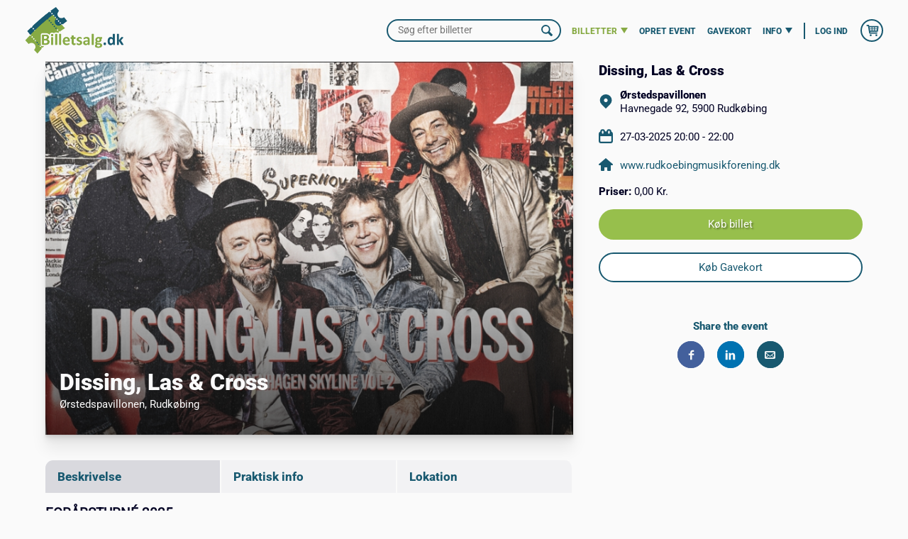

--- FILE ---
content_type: text/html; charset=utf-8
request_url: https://www.billetsalg.dk/Event/Dissing%2C%20Las%20%26%20Cross/6583
body_size: 12097
content:

<!DOCTYPE html>
<html xmlns="http://www.w3.org/1999/xhtml">
<head><meta charset="utf-8" /><meta name="viewport" content="width=device-width, initial-scale=1" /><meta name="robots" content="follow, index, max-snippet:-1, max-video-preview:-1, max-image-preview:large" /><meta id="metaDescription" name="Description" /><meta id="MetaKeywords" name="Keywords" /><meta property="fb:app_id" content="619111661518985" /><meta name="facebook-domain-verification" content="ari2grymrt241lxfu8xh6v1t15r7db" /><meta name="theme-color" content="#fafafa" /><link rel="shortcut icon" href="/dist/img/favicon.ico" type="image/x-icon" /><link rel="stylesheet" href="/dist/flickity.min.css" /><link rel="stylesheet" href="/include/banner.css" /><link rel="stylesheet" href="/dist/styles.css?rnd=33" /><title>
	Billetsalg.dk ApS
</title>
    <script src="/include/banner.js"></script>

    <script src="https://cdnjs.cloudflare.com/ajax/libs/jquery/3.6.0/jquery.min.js" integrity="sha512-894YE6QWD5I59HgZOGReFYm4dnWc1Qt5NtvYSaNcOP+u1T9qYdvdihz0PPSiiqn/+/3e7Jo4EaG7TubfWGUrMQ==" crossorigin="anonymous" referrerpolicy="no-referrer"></script>
    <script src="/dist/js/global.js"></script>
    <script src="/dist/js/hoverIntent.js"></script>
    <script src="/dist/js/superfish.js"></script>
    <script>
        (function ($) {
            $(document).ready(function () {
                var example = $('#menu-main').superfish({
                });
            });

        })(jQuery);
    </script>

    <script type="text/javascript" src="/path/to/jquery.nailthumb.1.1.js"></script>
    <script src="/path/to/jquery.nailthumb.1.1.min.js" type="text/javascript"></script>    
    <link href="/css/tooltip.css?rnd=31" rel="stylesheet" type="text/css" />
    <script src="/MasterScript/jquery-1.9.1.js" type="text/javascript"></script>
    <script src="/MasterScript/ui.1.10.3.jquery-ui.js" type="text/javascript"></script>
    <link href="/alert/css/alert.css?rnd=2" rel="stylesheet" /><link href="/alert/themes/default/theme.css?rnd=9" rel="stylesheet" />
    <script src="/alert/js/alert.js?rnd=4"></script>
    <link id="stylecrop" rel="stylesheet" type="text/css" />
 
    
    <meta property="og:image" content="/EventImages/51e36eff-7788-416f-b374-1dc87a1bd20a.jpg"><meta property="og:url" content="/Event/Dissing%2C%20Las%20%26%20Cross/6583"><meta property="og:title" content="Dissing, Las & Cross"><meta property="og:description" content="FORÅRSTURNÉ 2025I 2022 udgav Dissing, Las & Cross albummet “Copenhagen Skyline”, hvilket markerede begyndelsen på et frugtbart samarbejde mellem de fire kunstnere. Efter en overvældende succesfuld tur">

    <style>
        .event__image {
            width: 100%;
        }

        #MainContent_ltextevent ul {
            display: block;
        }

            #MainContent_ltextevent ul li {
                background: none;
                color: #000023;
                font-size: calc(1.38rem + (1.125vw/10));
                font-family: Roboto-Regular,Helvetica,Arial,sans-serif;
            }

        @media only screen and (max-width: 767px) {
            #MainContent_buylink {
                font-size: 20px;
                font-weight: bolder;
                padding-top: 14px;
                padding-bottom: 14px;
            }

            #MainContent_buygiftlink {
                font-size: 20px;
                font-weight: bolder;
                padding-top: 12px;
                padding-bottom: 12px;
            }
        }
    </style>



    <script type="text/javascript">
        $(document).ready(function ()
        {
            $(".search__button").click(function ()
            {               
                window.location.href = "/Billetter?efter=" + $(".search__input").val();
                                            
            });
            $('.search__input').keypress(function (e) {
                if (e.keyCode == 13)
                    $('.search__button').click();
            });
        });
    </script>
    <style>
        #countdown360_countdown
        {
            width:40px;
            margin-top:12px;
        }
    </style>
</head>

<body id="BodyTag" class="site event">
    <div id="cookies-banner" style="display: none;">
        <span>Arrangøren af dette event bruger tredjeparts cookies. Cookiedata kan anvendes til målrettet markedsføring på egne og andres platforme.</span>
        <button id="cookies-reject">Kun nødvendige</button>
        <button id="cookies-accept">Tillad alle</button>
    </div>

    <!-- SVG Icons -->
    <svg display="none" version="1.1" xmlns="http://www.w3.org/2000/svg" xmlns:xlink="http://www.w3.org/1999/xlink">
        <defs>
            <symbol id="icon-arrow-down" viewBox="0 0 20 16">
                <title>Arrow down</title>
                <path d="M10,18,0,2H20Z" transform="translate(0 -2)" />
            </symbol>
            <symbol id="icon-search" viewBox="0 0 20 20">
                <title>Search</title>
                <path id="search-2" data-name="search" d="M19.55,16.92l-4.78-4.78a7.76,7.76,0,0,0,1.14-4.06A8.25,8.25,0,0,0,7.83,0,7.84,7.84,0,0,0,0,7.83,8.24,8.24,0,0,0,8.07,15.9,7.82,7.82,0,0,0,12,14.84l4.8,4.81a1.21,1.21,0,0,0,1.71,0h0l1.19-1.2C20.19,18,20,17.39,19.55,16.92ZM2.41,7.83A5.43,5.43,0,0,1,7.83,2.4a5.85,5.85,0,0,1,5.66,5.66,5.42,5.42,0,0,1-5.41,5.43h0A5.84,5.84,0,0,1,2.41,7.83Z" transform="translate(0 0)" />
            </symbol>
            <symbol id="icon-shopping-cart" viewBox="0 0 20 18.7">
                <title>Shopping cart</title>
                <path d="M19.75,3.09A1,1,0,0,0,19,2.73H4.6L4.4,1.52a1,1,0,0,0-1-.87H1A1,1,0,0,0,1,2.73H2.49l1.94,11.6a.93.93,0,0,0,0,.13l.06.15a1.22,1.22,0,0,0,.12.19l.11.11a.9.9,0,0,0,.2.14l.11.07a1,1,0,0,0,.38.07H16.88a1,1,0,1,0,0-2.07H6.33l-.17-1H17.92a1,1,0,0,0,1-.89l1-7.28A1.06,1.06,0,0,0,19.75,3.09Zm-2,1.72-.29,2.07h-3.7V4.81Zm-5,0V6.88H9.61V4.81Zm0,3.11V10H9.61V7.92ZM8.57,4.81V6.88H5.45l-.15,0L5,4.81ZM5.47,7.92h3.1V10H5.82ZM13.77,10V7.92h3.55L17,10Zm-5.2,7.79A1.56,1.56,0,1,1,7,16.23,1.56,1.56,0,0,1,8.57,17.79Zm9.35,0a1.56,1.56,0,1,1-1.56-1.56A1.56,1.56,0,0,1,17.92,17.79Z" transform="translate(0 -0.65)" />
            </symbol>
            <symbol id="icon-link-arrow-right" viewBox="0 0 38.65 20">
                <title>Link arrow right</title>
                <path d="M979.13,538.54l-8.49-8.5a1.5,1.5,0,0,0-2.13,2.12l5.83,5.83H942.43a1.5,1.5,0,0,0,0,3h32.13l-6,6a1.51,1.51,0,0,0,2.13,2.13l8.49-8.5A1.49,1.49,0,0,0,979.13,538.54Z" transform="translate(-940.93 -529.6)" />
            </symbol>
            <symbol id="icon-facebook" viewBox="0 0 1024 1024">
                <title>facebook</title>
                <path class="path1" d="M768 211.405h-146.227c-17.306 0-36.608 22.733-36.608 53.197v105.574h182.835v150.528h-182.835v452.096h-172.646v-452.045h-156.518v-150.579h156.518v-88.576c0-127.027 88.166-230.4 209.203-230.4h146.278v160.205z" />
            </symbol>
            <symbol id="icon-linkedin" viewBox="0 0 1024 1024">
                <title>linkedin</title>
                <path class="path1" d="M259.891 156.16c0 54.426-40.192 98.509-106.291 98.509-62.208 0-102.4-44.083-102.4-98.509 0-55.706 41.523-98.509 105.011-98.509s102.4 42.803 103.68 98.509zM56.422 966.349v-633.856h197.018v633.856h-197.018zM371.354 534.682c0-79.053-2.611-145.152-5.222-202.189h171.11l9.114 88.166h3.891c25.907-41.523 89.446-102.4 195.738-102.4 129.587 0 226.816 86.835 226.816 273.51v374.63h-197.018v-351.283c0-81.664-28.57-137.421-99.84-137.421-54.426 0-86.784 37.581-101.069 73.882-5.222 12.954-6.502 31.078-6.502 49.254v365.568h-197.018v-431.718z" />
            </symbol>
            <symbol id="icon-facebook-messenger" viewBox="0 0 20 10.73">
                <title>facebook messenger</title>
                <path id="Path_49" data-name="Path 49" class="cls-1" d="M.12,14.17,5,6.51a2.48,2.48,0,0,1,3.41-.77l.16.11,3.85,2.88a1,1,0,0,0,1.19,0L18.75,4.8a.78.78,0,0,1,1.13,1l-4.83,7.66a2.47,2.47,0,0,1-3.41.77.91.91,0,0,1-.16-.11L7.63,11.27a1,1,0,0,0-1.18,0l-5.2,3.94a.77.77,0,0,1-1.09-.16A.77.77,0,0,1,.12,14.17Z" transform="translate(0 -4.64)" />
            </symbol>
            <symbol id="icon-mail" viewBox="0 0 20 14.44">
                <title>mail</title>
                <path d="M17.78,2.78H2.22A2.21,2.21,0,0,0,0,5V15a2.21,2.21,0,0,0,2.22,2.22H17.78A2.21,2.21,0,0,0,20,15V5A2.21,2.21,0,0,0,17.78,2.78ZM7,10.91,8.8,12.46a1.85,1.85,0,0,0,2.4,0L13,10.91l0,0L17,15H3L7.06,11l0,0Zm-4.8,3.3V6.71l4,3.5Zm11.56-4,4-3.5v7.5l-4-4Zm4-5.21v.23l-7.31,6.4a.75.75,0,0,1-.94,0L2.22,5.23V5Z" transform="translate(0 -2.78)"></path>
            </symbol>
            <symbol id="icon-minus" viewBox="0 0 20 5">
                <title>minus</title>
                <path d="M17.5,7.5H2.5a2.5,2.5,0,0,0,0,5h15a2.5,2.5,0,0,0,0-5Z" transform="translate(0 -7.5)" />
            </symbol>
            <symbol id="icon-plus" viewBox="0 0 20 20">
                <title>plus</title>
                <path id="plus" d="M17.5,7.5h-5v-5a2.5,2.5,0,0,0-5,0l.09,5H2.5a2.5,2.5,0,0,0,0,5l5.09-.09L7.5,17.5a2.5,2.5,0,0,0,5,0V12.41l5,.09a2.5,2.5,0,0,0,0-5Z" />
            </symbol>
            <symbol id="icon-info" viewBox="0 0 8.75 20">
                <title>Information</title>
                <path data-name="Path 51" d="M13.55,17.53a4.44,4.44,0,0,1-1.3.23.84.84,0,0,1-.51-.1c-.21-.14-.6-.42.07-1.75l1.25-2.49a4.55,4.55,0,0,0,.31-4A3.34,3.34,0,0,0,11,7.62a6.11,6.11,0,0,0-1.2-.12A6.32,6.32,0,0,0,5.84,8.91a.62.62,0,0,0-.06.88.63.63,0,0,0,.67.18,4.81,4.81,0,0,1,1.3-.24,1,1,0,0,1,.51.1c.21.15.6.43-.07,1.75l-1.25,2.5a4.51,4.51,0,0,0-.3,4A3.3,3.3,0,0,0,9,19.88a6.11,6.11,0,0,0,1.2.12,6.32,6.32,0,0,0,3.93-1.41.62.62,0,0,0-.61-1.06Z" transform="translate(-5.62 0)" />
                <path id="Path_52" data-name="Path 52" d="M13.13,3.13A3.13,3.13,0,1,1,10,0h0A3.13,3.13,0,0,1,13.13,3.13Z" transform="translate(-5.62 0)" />
            </symbol>
            <symbol id="icon-location" viewBox="0 0 16.84 20">
                <title>Location</title>
                <path d="M16,2.43a8.5,8.5,0,0,0-11.9,0,8.18,8.18,0,0,0,0,11.71L10,20,16,14.14A8.18,8.18,0,0,0,16,2.43ZM10,11.05a2.63,2.63,0,1,1,1.86-.77A2.61,2.61,0,0,1,10,11.05Z" transform="translate(-1.58)" />
            </symbol>
            <symbol id="icon-calendar" viewBox="0 0 20 20">
                <title>Calendar</title>
                <path d="M17.78,3.54V3.33a3.34,3.34,0,0,0-6.67,0H8.89a3.34,3.34,0,0,0-6.67,0v.21A3.32,3.32,0,0,0,0,6.67v10A3.34,3.34,0,0,0,3.33,20H16.67A3.34,3.34,0,0,0,20,16.67v-10A3.32,3.32,0,0,0,17.78,3.54Zm-4.45-.21a1.12,1.12,0,0,1,2.23,0V5.56a1.12,1.12,0,0,1-2.23,0Zm-8.89,0a1.12,1.12,0,0,1,2.23,0V5.56a1.12,1.12,0,0,1-2.23,0ZM17.78,16.67a1.11,1.11,0,0,1-1.11,1.11H3.33a1.11,1.11,0,0,1-1.11-1.11V10H17.78Z" />
            </symbol>
            <symbol id="icon-home" viewBox="0 0 20 18">
                <title>Home</title>
                <path d="M10,1S3.81,6.34.36,9.23A1,1,0,0,0,0,10a1,1,0,0,0,1,1H3v7a1,1,0,0,0,1,1H7a1,1,0,0,0,1-1V14h4v4a1,1,0,0,0,1,1h3a1,1,0,0,0,1-1V11h2a1,1,0,0,0,1-1,1,1,0,0,0-.38-.77C16.18,6.34,10,1,10,1Z" transform="translate(0 -1)" />
            </symbol>
            <symbol id="icon-ticket" viewBox="0 0 20 19.8">
                <title>Ticket</title>
                <path d="M19.15,6.16,13.92.93a3,3,0,0,0-4.14,0L.87,9.69A2.83,2.83,0,0,0,0,11.75a2.89,2.89,0,0,0,.85,2.06L6.08,19a2.95,2.95,0,0,0,4.14,0l8.91-8.77a2.91,2.91,0,0,0,0-4.13ZM17.76,8.9,8.85,17.67a1,1,0,0,1-1.39,0L6.21,16.42a1.94,1.94,0,0,0-2.74-2.74L2.23,12.44A1,1,0,0,1,2,11.76a.92.92,0,0,1,.29-.68L11.15,2.3A1,1,0,0,1,11.84,2a1,1,0,0,1,.71.29l1.24,1.24A1.94,1.94,0,0,0,16.53,6.3l1.24,1.24a1,1,0,0,1,.28.68A.92.92,0,0,1,17.76,8.9Zm-8.24,6L5,10.38l5.5-5.29L15,9.62ZM6.37,10.39l3.16,3.16,4.1-3.94L10.47,6.45Z" transform="translate(0 -0.1)" />
            </symbol>
        </defs>
    </svg>
    <!-- SVG Icons End-->

    <div class="site__container">
    
        <div id="ScreenReaderPanel">
	
            <!-- Screen Reader -->
            <ul class="skip-link">
                <li><a href="#nav-primary" class="screen-reader-shortcut">Gå til hoved-navigationen</a></li>
                <li><a href="#main-content" class="screen-reader-shortcut">Gå til hovedindholdet</a></li>
                <li><a href="#nav-gdpr" class="screen-reader-shortcut">Gå til privatlivsinformation</a></li>
            </ul>
        
</div>
    
        <div id="masterheader">
	
        <!-- Site Header-->
        <header class="site__header" itemscope itemtype="https://schema.org/WPHeader">
            <div class="wrap">

                <!-- Site Title and Logo -->
                <div class="site__title--area">
                    <div class="site__id">
                        <a id="site__logo" href="/">
                            <img src="/dist/img/logo.png" alt="site logo" loading="lazy" width="1089" height="511">
                        </a>
                        <h1 class="site__title" itemprop="headline">
                            <a href="/">Billetsalg.dk ApS</a>
                        </h1>
                    </div>
                </div>
                <!-- Site Title and Logo End -->

                <button class="menu__toggle" aria-expanded="false" aria-pressed="false" id="mobile-nav-primary"><span>Menu</span></button>
                <div class="site__header--navigation">

                <!-- Site Search -->
                <div class="search" >
                    <label class="search__label screen-reader-text">Find arrangement</label>
                    <input name="ctl00$searcbox" type="text" id="searcbox" class="search__input" itemprop="query-input" placeholder="Søg efter billetter" />
                    <button class="search__button"><span class="screen-reader-text">Søg</span><svg class="icon-search" aria-label="Søg"><use xlink:href="#icon-search"></use></svg></button>
                </div>  
                <!-- Site Search End -->

                <!-- Primary Site Navigation -->
                <nav id="nav-primary" class="nav nav--primary menu menu--responsive" aria-label="Main" itemscope itemtype="https://schema.org/SiteNavigationElement">
                    <div class="wrap">
                        <ul id="menu-main" class="sf-menu menu--primary js-superfish sf-js-enabled sf-arrows" style="touch-action: pan-y;">
                            <li class="menu__item current"><a href="#" class="menu__item--link" itemprop="url"><span itemprop="name">Billetter</span></a>
                                <svg class="icon-arrow-down" aria-label="Har undermenu"><use xlink:href="#icon-arrow-down"></use></svg>
                                <!-- Sub Menu Navigation -->
                                <ul class="menu--sub">
                                    <li class="menu__item"><a href="/Billetter" class="menu__item--link" itemprop="url"><span itemprop="name">Søg</span></a></li>
                                    <li class="menu__item"><a href="/Arrangementer" class="menu__item--link" itemprop="url"><span itemprop="name">Arrangementer</span></a></li>
                                    <li class="menu__item"><a href="/Attraktioner" class="menu__item--link" itemprop="url"><span itemprop="name">Attraktioner</span></a></li>
                                    <li class="menu__item"><a href="/Oplevelser" class="menu__item--link" itemprop="url"><span itemprop="name">Oplevelser</span></a></li>
                                    <li class="menu__item"><a href="/Musik" class="menu__item--link" itemprop="url"><span itemprop="name">Musik</span></a></li>
                                    <li class="menu__item"><a href="/Sport" class="menu__item--link" itemprop="url"><span itemprop="name">Sport</span></a></li>
                                    <li class="menu__item"><a href="/Teater" class="menu__item--link" itemprop="url"><span itemprop="name">Teater</span></a></li>
                                     <li class="menu__item"><a href="/Foredrag" class="menu__item--link" itemprop="url"><span itemprop="name">Foredrag</span></a></li>
                                    <li class="menu__item"><a href="/Andet" class="menu__item--link" itemprop="url"><span itemprop="name">Andet</span></a></li>
                                    <li class="menu__item"><a href="/Revy" class="menu__item--link" itemprop="url"><span itemprop="name">Revy</span></a></li>
                                </ul>
                                <!-- Sub Menu Navigation End -->
                            </li>
                            <li class="menu__item"><a href="/Klient/Register" class="menu__item--link" itemprop="url"><span itemprop="name">OPRET EVENT</span></a></li>
                            <li class="menu__item"><a href="/Ticket/giftcard/461?giftbox=1" class="menu__item--link" itemprop="url"><span itemprop="name">Gavekort</span></a></li>
                            <li class="menu__item"><a href="#" class="menu__item--link" itemprop="url">
                                <span itemprop="name">Info</span></a>
                                <svg class="icon-arrow-down" aria-label="Har undermenu"><use xlink:href="#icon-arrow-down"></use></svg>
                                <!-- Sub Menu Navigation -->
                                <ul class="menu--sub">
                                    <li class="menu__item"><a href="/Kontakt/os" class="menu__item--link" itemprop="url"><span itemprop="name">Kontakt os</span></a></li>
                                    <li class="menu__item"><a href="/Terms/Conditions" class="menu__item--link" itemprop="url"><span itemprop="name">Gebyrer & Vilkår</span></a></li>
                                    <li class="menu__item"><a href="/TranTerms/TermsBillet" class="menu__item--link" itemprop="url"><span itemprop="name">Overførsel af billetter</span></a></li>
                                     <li class="menu__item"><a href="/Skifte/Gavekortet" class="menu__item--link" itemprop="url"><span itemprop="name">Ombytning af billetter</span></a></li>
                                     <li class="menu__item"><a href="/Billet/System" class="menu__item--link" itemprop="url"><span itemprop="name">Blog</span></a></li>
                                </ul>
                                <!-- Sub Menu Navigation End -->
                            </li>
                            <li class="menu__item menu__login"><a href="/Log/ind" class="menu__item--link" itemprop="url"><span itemprop="name">Log ind</span></a></li>
                            
                        </ul>
                    </div>
                </nav>
                <!-- Primary Site Navigation End -->

                <!-- Shopping Cart -->
                <a href="/Kurv/billet" >
                <button class="shop__cart">
                    <span class="screen-reader-text" >Shopping Cart</span>
                    <span id="lblcount" class="shop__cart--quantity" style="display:block;margin-left:10px;"></span>
                    <svg class="icon-shopping-cart" aria-label="Indkøbskurv"><use xlink:href="#icon-shopping-cart"></use></svg> 
                    <span id="Literal5" class="shop__cart--price" style="display:block;padding-top:50px;margin-left:-19px;"></span>
                    <span class="shop__cart--countdown" aria-label="Nedtælling">500 sekunder</span>
                </button></a>
                <!-- Shopping Cart End-->
                    
                <div id="hidtime" class="right" title="Tid til at nå til betalingen" style="height: 100%; vertical-align: middle;margin-top:-12px;">                                                   
                                                         
                </div>
                </div>
            </div>
        </header>
    <!-- Site Header End -->
    
</div>
        
        
    
    <div class="site__inner" id="WhiteLabelBodyDiv">
        
    </div>
        <form method="post" action="./6583" id="form1">
<div class="aspNetHidden">
<input type="hidden" name="__VIEWSTATE" id="__VIEWSTATE" value="26KPw1+C7G0+eEndF59pP0ac5rhzFhPIm1ULNfW2azG4l2RqZr73lapIc7w/mWj09ayPxMmOwc1/F3SB0HzqWjcMEL7UsQsSTTuYVQkfp5RZS+G2APGEH7VPj/EHfMge0bQ0AlMIdk2qrUt6Tfe09GodiG4N6Obj0Jqym6BsTuVsAWQjwUxlhAS8ueT390cqLs7TVb+ek0elI9Kxybzxr8FGCcJDl58Rm/XWaikwiE3xQmCMzudbxM8BWfwC12+Bp+TEr7cnjZGw7NzB38aHPZOsudeBO86tCG1vrPU1hYb10ZfkQFXB9lC2OXj44Nf9A2PfoY9S1pvJ55w+kqe5e5c5WdAn1JVX6TeauJ+9ibULunQpujJLP23H3A77KMm1jcNvjDD31eA6WIE8Wj5zowTDmw0dHHt2zug/u6+zoNNievf0nMcenAxg/E6/dfF4RWTQBZXqVq5fMp7+KVA6TF1J4V0v6vNhnybtjJ1UtDD64eG9NLg3HyfIh40VtaY1HRu7I55gI65oOMIKebf/UWMLljVabF7ySLV5Qt8v8T93xzbBsGCM99m4WRAxtss1QWIRGMbDchCXCB8Dp2Ba+GzKjm2vc4w6jt1jpQ4ereIpM4ciqVjDwhaOq02qwItj5NUZv/iYNu+9lGRsGQ3GLpAEB1f8xlwmbh6NXYJ2gZgSp73AEyYIPvtXzGctt/0QSJrzkcBQMMZIxniWVdFWur6vcPQHWuEMCWnpallYIK1MAtAd3Qq04fGjzo22P1xkFWbWh4h+bHYCUhg6cQyWuhELwLs8qZDyU9QCA0QVR4pQRchcCOR+f2yUQPhhtBkvqvDV7QZC1a1hCI0qCD7QD+kG2lC8O/c0in5IHdaF70Py4BPGE0qnI2JxbFDxhG+JEOlQKp6Zr5rg/SfhgYr/V+ySvVMksmWKIbu39KnPfqQRxVamdxGKJpP0KVe5YDbcGy+TfCWJ0AJ5Wz+3fw3a7qeulH+0cWYlernpD0KYJdaL13mS5FBPeqTm15mZ/d4yBM/yqPzCSljTq0Umpm5kNEWRv9Rz7Zq98FS6U8be39t0L1fzOK+wLOSCm0f/jrDkjnUvVBVR/+6gchEi0iZQAcSVjFjWsWTDRo0mTSQ7A0DBAEGulTeotz4J3xiK1QapMD4/djFRCYbQmtOiZxOaUpP7Ve188vvS3fE/C8GHQ9CMJMwCEU2DlJvoVVuKGXZBRmYxdyoozr3TZpExd5In+/10YA+Ko0N8g2j8lEQX06td6LpHxwWnLFv5u/FT/vHNL73pVv0aiAU0petDFlh6T2ZpcHHKGCNFaoFLd52Q+5KiCiSbt8B52N6T/NskxIGPRlAH83QZxrBMre++eJysLHgtFugZJzfjfk9fYlav0q2dYKyIRILiLAgMiok56baaNYnbGK4TZ0wPGJkWEeZf3keCNmjJqLc8/IoqfZli26i98CIP34e+CI2pWXqkpyUGtno1K+qgEuvqZQV/McV3eqz5ZiLqESQLZz4N2soViHu9joVthiE2FCL/IoT9Ij1nFllHUHZWhUgruv5BhgDFQi9ygv60gDHcS8TVhfN6xNxwFbprNFv/E/7JgXP2V2DjrvZf7aeYMujgnqwtkTUj0neRIf3ektbMWNMM1JehM9YVPrU/MELKt7Z5NU4HeQsyKbD2gkr5d1cl6hvfs/vCrCHrPw5ecR8kyKTThRkGXZvPOTjBtWu2UzWt+2vs7W619RHjGXI881/bJTGy7vmptxTwFJH/dDv1BsUXDa1ccSJK1v6TCh6wVQAhUAKlhEUucYliucJmc7FOjj2F2suaxPnsx236HMjndYXYovz8dYE1rKDbjr8VCf+88AaJ8H792IEPdJI/hpF28YKY6+COM+brxe89nAn2dRh2jNOiEJgWeMb1TnuerybyMz3zDl71RJwHq3k13oL3Qb2M7i8MN0vTWrEqwPOmr7HAgbgTeTXeCY21Clcw9P7dyGIheQVkr5SO2ybj2mMzhbS6j/bdwjtWTFjNM5c+7Gb/Qj2E3xqj7IURXXcxE9inXu5baNbYu6hNn0w8fzM3SnOdy55Ob+z/BxlPovsgDCt1JUceuRwqVUhzIZPirlEx5tBXe9zn7kkcKNjm0Gvkt7UjwCCJWW1pKICEsJFmJlA5hab8e5gZnDGjcfYVX1/XX/CqRzPr33XXmGc2onjMPoap3dAEkXYYp3GPzmnBYSt5hsu9xbMcJrM1RDRjRtcci5GCrJTGPEBkh+QltB64H7USlDTf/ZT5XQVQIg60LV/jFOsLu/[base64]/O8ZLC6zoU7PrqNjC7Etcgo4ehaSqiwAq/Kr2LoTLonHrQ4sZQROSZkmB3NLV+RKryYS4pL2EYwJ88Cunq2NKLfkWheWHz/6C4GH8Zrtfc3uwiAVadcNvBP8abB5wZtu1/g8f89Ktqo3JebfFcPftNsbS3p5q3gJpbqQpOLeICtIwyY9Y5VgRs7i4MPL68FXARkFwCREqLN6oSD5nQz1pihlTzmSuzowBifk28vCPX/UNKiQYjoVHOTVhcCfHq6C4RPwE3iCmT46e1O/R5WJAUNULEfj/4pH6NANSjJYPQ56FcUHZN6hC0aIsUorMQdEZYc0pksdNRe0X7iOkDiocxMmMFybDgBXIDGODDkTwh3EZsn6QJgOJi/H9ZncQCV5JZTFAH5BTX0G1mntDqEFk3iGO4/qzQtS1v8BWqcA0GXoFWkjRnPimcWk+5szFbLDR6Uu+Go14RBi/bEy2Q6FQ8QHrUgLirUbtRpIubVFFNBG6DGKssr/YP/RwMdtWva9nlXIRa/S3nhFB816VcAgv9QMYN1CL3sNaoshx3MQu1ABQX/[base64]/Da/8ojcxyMcSXXBgmWNIMlN9gmskp/sdlO9unArrJJA/XjwE6yVLI+43h31CQ98GhlEVfX2LUktBbxM2In5GmHlal1n4MQAUG69nz1/616jO85v58W7uAtcVDwZW1Iue9MqPY8Ehg31WVqoJ0XZCRK/Es/QZgt1wuXL+4HzWu1aj0wT5d5Knp+zC5VX0ufj5gXVQnyUJCFqgagrGkaEBhTypRaSpsyRa+ojhnZnvVY+41E7uEgJhUON57CKLa9ytG2K/MjnyG9dGebKxEJKccG/WYWcbPcK6MUKggWE5hKQt5FxtVHabMuG2/qMwtPEn+Q+4kF20jSV186bZ6TjZhfeplacIviJqfBuzNorIHtQl4Yx7EqUbmLPojtVd/WgxURr2Wpz52l9rSbpnWHqgykAIwJEx3a3TOXSaeh+wbnV8sdhDQVOnjuxrbL+DvAIkTGBcUpqEaGeW9PV9Y3SHdh05Dj48MY+1jzqFfItb8axBsaffcDq5WIVWH+7mwX1K+I4OzJ+gmSI9NrpqreFFKGklsHaTVbt+wXnW0wgtvzkAmJ//FMaNVIug+JxYcr2J42pTlyROwYm6VUMW0zX71NKbpXjZuo/O2VTtY8oXKmJwfQAHWB30nVTD1cr/H0gQleVXJqxixJoJHAPgSptpMFx7N59owSJwSY4qcfFcRFM8yzTiHF6IQeNPx3y43wr3bBsDfYnQonMxqICaLMy/c8fJuzq4QqqFqEyxUIwk5j0YFJPH7C4TbbC+wHQx9++SZFxYhqciP6SPTRTLL9RaXaVI7ZgoZFn+U1TdYK6ZOq7JNGeY0LkOx+ThQeu30SG8T4m33pFTZu6n88l3bX6dNW7XwuuftlqPUudpHkKTTXIcqjQiuBmvVnKTP2KTkwHg==" />
</div>

<div class="aspNetHidden">

	<input type="hidden" name="__VIEWSTATEGENERATOR" id="__VIEWSTATEGENERATOR" value="A1EB06C3" />
	<input type="hidden" name="__VIEWSTATEENCRYPTED" id="__VIEWSTATEENCRYPTED" value="" />
</div>
            <input type="hidden" name="ctl00$hidlang" id="hidlang" />
            
    <!-- Site Inner -->
    <div class="site__inner">
        <div class="wrap">
            <!-- Featured Image Start -->
            <div class="event__featured">
                <div class="event__featured--header">
                    <h2>
                        <span id="MainContent_lblimgevent">Dissing, Las & Cross</span></h2>
                    <p>
                        <span id="MainContent_lbvenuename">Ørstedspavillonen</span><span id="MainContent_lblcity">, Rudkøbing</span>
                    </p>
                </div>
                <figure class="event__image">
                    <div class="event__image--gradient"></div>

                    <img src="/EventImages/51e36eff-7788-416f-b374-1dc87a1bd20a.jpg" id="MainContent_picevent" loading="lazy" width="1600" height="1067" alt="" />
                </figure>
            </div>
            <!-- Featured Image End -->
            <main id="main-content" class="content">
                <!-- Main Article Start -->
                <article class="event__main" aria-label="" itemscope itemtype="https://schema.org/CreativeWork">
                    <!-- Tabs Start -->
                    <section class="tab-panels">
                        <!-- Tabs Controles Start -->
                        <ul class="tabs">
                            <li class="active" rel="panel-1">
                                <span id="MainContent_Label2">Beskrivelse</span></li>
                            <li rel="panel-2">
                                <span id="MainContent_Label3">Praktisk info</span></li>
                            <li rel="panel-3">
                                <span id="MainContent_Label4">Lokation</span></li>
                        </ul>
                        <!-- Tabs Controles End -->
                        <!-- Tabs Content Start -->
                        <div id="panel-1" class="panel active">
                            <span id="MainContent_ltextevent"><p><span style="font-weight: bolder; font-size: 14pt;">FORÅRSTURNÉ 2025</span><br><br>I 2022 udgav Dissing, Las & Cross albummet “Copenhagen Skyline”, hvilket markerede begyndelsen på et frugtbart samarbejde mellem de fire kunstnere. Efter en overvældende succesfuld turné blev bandet hurtigt anerkendt for deres unikke musikalske udtryk. Sammen opdagede de en fælles kærlighed til "americana" – en genre, der trækker på den samme kulturelle tradition, som Bob Dylan, The Eagles og Chris Stapleton. Denne passion skabte et stærkt og nutidigt folkemusikalsk udtryk, der udforsker en dyb kunstnerisk arv. En fusion af amerikansk energi, skandinavisk elegance og melankoli, der resulterer i en tværatlantisk musikoplevelse. Kombinationen af Bob Dylans tidligere guitarist med Povl Dissings sønner og Las Nissens sofistikerede musikalitet skaber et unikt og bemærkelsesværdigt lydlandskab.</p>
<p><span style="font-weight: bolder;">Dissing Las & Cross vil tage på turné i foråret 2025, hvor de vil fremføre deres omfattende repertoire. Publikum kan se frem til en uforglemmelig musikalsk rejse, hvor nye sange vil blive præsenteret live for første gang!</span></p>
<p>Nyd en vidunderlig oksestegsmenu med "vildtsauce" fra Restaurant Marina`s i Lohals før koncerten for kun 100 kr.! Mere info under praktiske oplysninger.</p></span>
                        </div>
                        <div id="panel-2" class="panel">
                            <p><b>OBS!</b> Alle billetter er unummerede siddepladser.</p>
<p><b>Dato og tidspunkt: </b>Torsdag d. 27. marts 2025 kl. 20.00.<br><span style="color: #000000;"><b>Dørene åbner:</b> Kl. 18:00 for spisende koncertgæster og kl. 19:00 for koncertgæster uden madbillet.</span></p>
<p><span style="font-weight: bolder;">Musikbillet: </span>280 kr. inklusiv gebyr</p>
<p><span style="font-weight: bolder;">Musik- og madbillet: </span>380 kr. inkl. gebyr.</p>
<p>Oksesteg stegt som vildt m. waldorfsalat, grøn salat, ovnkartofler og "vildt" sauce. <span style="text-decoration: underline;">Leveres af Restaurant Marina´s i Lohals.</span></p>
<p><b>Sted: </b>Ørstedspavillonen - Havnegade 92, 5900 Rudkøbing<br><br>Der vil være bar med salg af øl, vin, vand og snacks under koncerten.</p>
                        </div>
                        <div id="panel-3" class="panel">
                            <p class="event__meta--location">
                                <strong><span itemprop="name">
                                    Ørstedspavillonen</span></strong><br>
                                <span itemprop="streetAddress">
                                    <span id="MainContent_laddress">Havnegade 92, 5900 Rudkøbing</span></span>
                            </p>
                            <!-- Google Map -->
                            <div id="MainContent_Panel1">
	
                            <iframe name='testiFrame' id='runtimeIFrame'  frameborder='no' scrolling='auto'   src='https://www.google.com/maps/embed/v1/place?key=AIzaSyAB4mJ06gtC6VoPrsSmQw5SzHo85pmm7xM&q=Havnegade+92,5900+Rudkøbing' style='left:0; background-color: beige;width:100%;height:400px;'></iframe>
</div>
                             
                            <!-- Google Map End -->
                        </div>
                        <!-- Tabs Content End -->
                    </section>
                    <!-- Tabs End -->
                </article>
                <!-- Main Article Start End -->
            </main>

            <!-- Aside Start -->
            <aside class="event__buttons">
                <h3>
                    <span id="MainContent_lblheader" class="spanh3">Dissing, Las & Cross</span></h3>
                <div class="event__icon--location">
                    <svg class="icon-location" aria-label="Location">
                        <use xlink:href="#icon-location"></use>
                    </svg>
                    <p class="event__meta--location">
                        <strong><span itemprop="name">
                            <span id="MainContent_lblvenuename1">Ørstedspavillonen</span></span></strong><br>
                        <span itemprop="streetAddress">
                            <span id="MainContent_laddress1">Havnegade 92, 5900 Rudkøbing</span></span>
                    </p>
                </div>
                <div class="event__icon--dates">
                    <svg class="icon-calendar" aria-label="Calendar">
                        <use xlink:href="#icon-calendar"></use>
                    </svg>
                    <p><span itemprop="startDate" content="">
                        27-03-2025 20:00 - 22:00</span></p>
                </div>
                <div class="event__icon--website">
                    <svg class="icon-home" aria-label="">
                        <use xlink:href="#icon-home"></use>
                    </svg>
                    <p><a href="https://www.rudkoebingmusikforening.dk" id="MainContent_clientsitelink" target="_blank">
                        <span id="MainContent_lsite">www.rudkoebingmusikforening.dk</span></a></p>
                </div>
                <p class="event__meta--prices"><strong>
                    <span id="MainContent_Label5">Priser:</span></strong>
                    <span id="MainContent_lblminprice">0,00 Kr.</span></p>
                <a href="/Ticket/Dissing%2C%20Las%20%26%20Cross/6583" id="MainContent_buylink" class="button button__event">
                    <span id="MainContent_lbbuy">Køb billet</span></a>
                <a href="/Ticket/Dissing%2C%20Las%20%26%20Cross/6583?giftbox=1" id="MainContent_buygiftlink" class="button button__giftcard">
                    <span id="MainContent_Label1">Køb Gavekort</span></a>
                <div class="some__header">
                    
                    
                </div>
                 <div id="MainContent_pnlsharefun">
	

                <p class="some__header"><strong>Share the event</strong></p>
                <div class="some">

                    <a href="https://www.facebook.com/sharer/sharer.php?u=https://www.billetsalg.dk/Event/Dissing%2C%20Las%20%26%20Cross/6583" id="MainContent_facebookshare" class="some__icon some__icon--facebook"><span class="some__icon some__icon--facebook">
                        <svg class="icon-facebook" aria-label="Facebook">
                            <use xlink:href="#icon-facebook"></use>
                        </svg>
                    </span></a>



                    <a href="https://www.linkedin.com/feed/?shareActive=true&text=https://www.billetsalg.dk/6583" id="MainContent_linkedinbi" class="some__icon some__icon--linkedin"><span class="some__icon some__icon--linkedin">
                        <svg class="icon-linkedin" aria-label="LinkedIn">
                            <use xlink:href="#icon-linkedin"></use>
                        </svg>
                    </span></a>
                    <a href="mailto:?subject=Billetsalg.dk%20ApS&amp;body=https://www.billetsalg.dk/Event/Dissing%2C%20Las%20%26%20Cross/6583" id="MainContent_mailcontact" class="some__icon some__icon--mail" target="_blank"><span class="some__icon some__icon--mail">
                        <svg class="icon-mail" aria-label="Mail">
                            <use xlink:href="#icon-mail"></use>
                        </svg>
                    </span></a>
                </div> 
</div>
            </aside>
            <!-- Aside Start End -->

        </div>

    </div>
    <!-- Site Inner End -->
    
    <style>
        iframe {
            height: 200px;
            max-width: 100%;
        }

        @media only screen and (min-width: 37em) {
            iframe {
                height: 300px;
                max-width: 100%;
            }
        }

        @media only screen and (min-width: 64em) {
            iframe {
                height: 400px;
                max-width: 100%;
            }
        }
    </style>

        </form>

    </div>

     <div id="masterfooter">
	
        <!-- Site Footer -->
        <footer class="site__footer">
            <div class="wrap">
                <section>
                    <h4>Billetsalg.dk</h4>
                    <p style="color:black;">CVR-nr: 10147751</p>
                    <img src="/images/newpayment1.png" loading="lazy" width="" height="">
                </section>
                <section>
                    <h4>Info til billetkøbere</h4>
                    <nav class="nav menu__footer">
                        <ul>
                            <li class="menu__item"><a href="/Kontakt/os" class="menu__item--link" itemprop="url"><span itemprop="name">Kontakt os</span></a></li>
                        </ul>
                    </nav>
                </section>
                <section>
                    <h4>GDPR</h4>
                    <nav class="nav menu__footer">
                        <ul>
                           <li class="menu__item"><a href="/Terms/Conditions" class="menu__item--link" itemprop="url"><span itemprop="name">Gebyrer & Vilkår</span></a></li>
                        </ul>
                    </nav>
                </section>
                <section>
                    <h4>Find os på</h4>
                    <div class="some">
                       <a class="some__icon" href="https://www.facebook.com/billetsalg" > <span class="some__icon"><svg class="icon-facebook" aria-label="Facebook"><use xlink:href="#icon-facebook"></use></svg></span></a>
                       <a href="https://www.linkedin.com/company/billetsalg-dk-aps" ><span class="some__icon"><svg class="icon-linkedin" aria-label="LinkedIn"><use xlink:href="#icon-linkedin"></use></svg></span></a>
                       <a href="https://www.instagram.com/billetsalg.dk" style="margin-left:20px;width:38px;height:38px;" ><img src="/images/instabill.png" class="scale" alt="" /></a>
                    </div>
                    <br />
                    <div id="pnlshare">
		
                        <div id="fb-root"></div>
                        <div class="fb-like" data-href="https://www.facebook.com/billetsalg" data-width="" data-layout="button" data-action="like" data-size="small" data-show-faces="false" data-share="false">
                        </div>
                    
	</div>
                </section>
            </div>
            <div class="socket">
                <p>Copyright © 2026</p>
            </div>
        </footer>
    <!-- Site Footer End -->
    
</div>
    
    

    

    <script src="https://cdnjs.cloudflare.com/ajax/libs/flickity/2.3.0/flickity.pkgd.min.js" integrity="sha512-+m9auGg9ZwnDc37W8RSsLhzKBLVOYsf5BKzSpYrYhQQk6hItXOhBFKHuHbMCpoABCUO6l4HVK+dFwxMIME3E7Q==" crossorigin="anonymous" referrerpolicy="no-referrer"></script>
</body>
</html>


--- FILE ---
content_type: text/css
request_url: https://www.billetsalg.dk/include/banner.css
body_size: -99
content:
#cookies-banner {
    background: #444;
    color: #fff;
    padding: 6px;
    font-size: 13px;
    text-align: center;
    align-content: center;
    z-index: 10000;
}

#cookies-accept,
#cookies-reject {
    text-decoration: none;
    background: #222;
    color: #fff;
    border: 1px solid #000;
    cursor: pointer;
    padding: 4px 7px;
    margin: 2px 0;
    font-size: 13px;
    font-weight: bold;
    transition: background 0.07s, color 0.07s, border-color 0.07s;
}

#cookies-accept:hover,
#cookies-accept:focus {
    background: #fff;
    color: #222;
}

#cookies-reject {
    background: none;
    font-weight: normal;
    color: #ccc;
    cursor: pointer;
    padding: 4px 7px;
    margin: 2px 0;
    border: 1px solid #666;
}
#cookies-reject:hover,
#cookies-reject:focus {
    border-color: #fff;
    background: #222;
    color: #fff;
}

--- FILE ---
content_type: text/css
request_url: https://www.billetsalg.dk/css/tooltip.css?rnd=31
body_size: 548
content:
.help-tip {
    top: 18px;
    right: 18px;
    text-align: center;
    background-color: #BCDBEA;
    border-radius: 50%;
    width: 24px;
    height: 24px;
    font-size: 14px;
    line-height: 26px;
    cursor: default;
    float: right;
}

.help-tip:before {
    content: '?';
    font-weight: bold;
    color: #fff;
}

.help-tip:hover p {
    display: block;
    transform-origin: 100% 0%;
    -webkit-animation: fadeIn 0.3s ease-in-out;
    animation: fadeIn 0.3s ease-in-out;
}

.help-tip p { /* The tooltip */
    display: none;
    text-align: left;
    background-color: #1E2021;
    padding: 10px;
    width: 350px;
    position: relative;
    border-radius: 3px;
    box-shadow: 1px 1px 1px rgba(0, 0, 0, 0.2);
    right: -30px;
    color: #FFF;
    font-size: 10px;
    line-height: 1.4;
    top: -25px;
    z-index:1;
}

    .help-tip p:before { /* The pointer of the tooltip */
        position: absolute;
        content: '';
        width: 0;
        height: 0px;
        border: 6px solid transparent;
        border-bottom-color: #1E2021;
        right: 23px;
        top: 0px;
        left: -5px;
    }

    .help-tip p:after { /* Prevents the tooltip from being hidden */
        width: 100%;
        height: 40px;
        content: '';
        position: absolute;
        top: -40px;
        left: 0;
    }

/* CSS animation */

@-webkit-keyframes fadeIn {
    0% {
        opacity: 0;
        transform: scale(0.6);
    }

    100% {
        opacity: 100%;
        transform: scale(1);
    }
}

@keyframes fadeIn {
    0% {
        opacity: 0;
    }

    100% {
        opacity: 100%;
    }
}
.sizetip {
    height: 17px;
    background-color: transparent;
    font-size: 0px;
    background-image: url(../../images/alertclock.png?rnd=1)
}
.csiteintip {
    width: 17px;
    height: 16px;
    line-height: 18px;
    float: left;
    margin-left: 5px;
}
.siteintip {
    width: 17px;
    height: 16px;
    line-height: 18px;
    float: left;
    margin-left: 5px;
}

@media only screen and (min-width: 375px) and (max-width: 667px) 
{

    .help-tip p { /* The tooltip */
        right: 184px;
        top: 6px;
    }

        .help-tip p:before { /* The pointer of the tooltip */
            top: -11px;
            left: 190px;
        }
    .siteintip p { /* The tooltip */
        right: 90px;
        width: 300px;
    }

        .siteintip p:before { /* The pointer of the tooltip */
            top: -11px;
            left: 90px;
        }

    .siteintip {
        width: 13px;
        height: 12px;
        line-height: 11px;
        font-size: 9px;
    }
        .csiteintip
        {
            width:13px;
            height:12px;
            line-height:11px;
            font-size:9px;
        }
    .csiteintip p { /* The tooltip */
        right: 50px;
        width: 300px;
    }

        .csiteintip p:before { /* The pointer of the tooltip */
            top: -11px;
            left: 50px;
        }
    /*.sizetip {
        background-image: url(../../images/salertclock.png);
       
    }*/
    .sizetip p { /* The tooltip */
        width: 300px;
    }
    
}
@media only screen and (min-width: 414px) and (max-width: 736px) 
{

    .help-tip p { /* The tooltip */
        right: 184px;
        top: 6px;
    }

        .help-tip p:before { /* The pointer of the tooltip */
            top: -11px;
            left: 190px;
        }
    .siteintip p { /* The tooltip */
        right: 90px;
        width:300px;
    }
        .siteintip p:before { /* The pointer of the tooltip */
            top: -11px;
            left: 90px;
        }
    .siteintip {
        width: 13px;
        height: 12px;
        line-height: 11px;
        font-size: 9px;
    }
    .csiteintip {
        width: 13px;
        height: 12px;
        line-height: 11px;
        font-size: 9px;
    }
    .csiteintip p { /* The tooltip */
        right: 50px;
        width: 300px;
    }

        .csiteintip p:before { /* The pointer of the tooltip */
            top: -11px;
            left: 50px;
        }

    /*.sizetip {
        background-image: url(../../images/salertclock.png);
      
    }*/
    .sizetip p { /* The tooltip */
        
        width: 300px;
    }
    
}



--- FILE ---
content_type: text/css
request_url: https://www.billetsalg.dk/alert/themes/default/theme.css?rnd=9
body_size: 1432
content:
/*!****************************
 *                            *
 *  Smart Alert               *
 *                            *
 *  Code: Lukas Prvy          *
 *  Design: Pierre Borodin    *
 *                            *
 ******************************/


/* =====[ DEFAULT THEME ]======================================================================== */

/* -----[ OVERLAY ]------------------------------------------------------------------------------ */

#smartAlert {
    background: rgba(255, 255, 255, 0.85);
    -pie-background: rgba(255, 255, 255, 0.85);
}

/* -----[ BOX ]---------------------------------------------------------------------------------- */

#smartAlertBox {
    margin: 25px;
   
    min-width: 270px;
    max-width: 500px;
    font-family: sans-serif;
    font-size: 15px;
    background: #fff;
    border-radius: 9px;
    -webkit-border-radius: 9px;
    -moz-border-radius: 9px;
    -ms-border-radius: 9px;
    -o-border-radius: 9px;
    box-shadow: 0 0 6px rgba(0, 33, 70, 0.1), 0 7px 25px rgba(17, 38, 84, 0.4);
    -webkit-box-shadow: 0 0 6px rgba(0, 33, 70, 0.1), 0 7px 25px rgba(17, 38, 84, 0.4);
    -moz-box-shadow: 0 0 6px rgba(0, 33, 70, 0.1), 0 7px 25px rgba(17, 38, 84, 0.4);
    -ms-box-shadow: 0 0 6px rgba(0, 33, 70, 0.1), 0 7px 25px rgba(17, 38, 84, 0.4);
    -o-box-shadow: 0 0 6px rgba(0, 33, 70, 0.1), 0 7px 25px rgba(17, 38, 84, 0.4);
}

#smartAlert[data-type="prompt"] #smartAlertBox {
    min-width: 310px;
}

#smartAlert[data-ie="9"] #smartAlertBox {
    border-radius: 4px;
}

#smartAlert[data-ie="8"] #smartAlertBox,
#smartAlert[data-ie="7"] #smartAlertBox {
    box-shadow: none;
}

/* -----[ HEADER ]------------------------------------------------------------------------------- */

#smartAlertHeader {
  
    padding: 14px 41px 13px 17px;
    background-color: white; /*vikichange */
    /*background-image: linear-gradient(#57626c, #3c4852);s
    background-image: -webkit-linear-gradient(#57626c, #3c4852);
    background-image: -moz-linear-gradient(#57626c, #3c4852);
    background-image: -o-linear-gradient(#57626c, #3c4852);
    background-image: -ms-linear-gradient(#57626c, #3c4852);
    -pie-background: linear-gradient(#57626c, #3c4852);*/
    box-shadow: 0 1px rgba(255, 255, 255, 0.21) inset, 0 0 10px rgba(255, 255, 255, 0.07) inset;
    -webkit-box-shadow: 0 1px rgba(255, 255, 255, 0.21) inset, 0 0 10px rgba(255, 255, 255, 0.07) inset;
    -moz-box-shadow: 0 1px rgba(255, 255, 255, 0.21) inset, 0 0 10px rgba(255, 255, 255, 0.07) inset;
    -ms-box-shadow: 0 1px rgba(255, 255, 255, 0.21) inset, 0 0 10px rgba(255, 255, 255, 0.07) inset;
    -o-box-shadow: 0 1px rgba(255, 255, 255, 0.21) inset, 0 0 10px rgba(255, 255, 255, 0.07) inset;
}

#smartAlertTitle {
    font-weight: bold;
    text-shadow: 0 -1px 1px rgba(2, 3, 3, 0.3);
    color: black;
    line-height: 13px;
}

#smartAlertClose {
    top: 13px;
    right: 14px;
    width: 13px;
    height: 13px;
    background: url(img/close.png);
}
@media only screen 
  and (min-width: 375px) 
  and (max-width: 667px) 
{
    #smartAlertBox {
        font-size: 13px;
    }
    .letspa {
        letter-spacing: -1px;
    }
}
@media only screen 
  and (min-width: 414px) 
  and (max-width: 736px) 
{
    #smartAlertBox {
        font-size: 13px;
    }
    .letspa {
        letter-spacing: -1px;
    }
}

@media only screen and (min-device-pixel-ratio: 2),
only screen and (-webkit-min-device-pixel-ratio: 2),
only screen and (-moz-min-device-pixel-ratio: 2),
only screen and (-o-min-device-pixel-ratio: 2/1) {

    #smartAlertClose {
        background: url(x2/close.png);
        background-size: 100%, 100%;
        -webkit-background-size: 100%, 100%;
        -moz-background-size: 100%, 100%;
        -o-background-size: 100%, 100%;
    }

}

#smartAlert[data-webkit] #smartAlertHeader,
#smartAlert[data-opera] #smartAlertHeader {
    border-radius: 2px 2px 0 0;
}

/* -----[ ICONS ]-------------------------------------------------------------------------------- */

#smartAlertIcon {
    width: 67px;
}

#smartAlert[data-icon="info"] #smartAlertIcon {
    background-image: url(img/info.png?rnd=2);
}

#smartAlert[data-icon="confirm"] #smartAlertIcon {
    background-image: url(img/confirm.png);
}

#smartAlert[data-icon="warning"] #smartAlertIcon {
    background-image: url(img/warning.png);
}

#smartAlert[data-icon="error"] #smartAlertIcon {
    background-image: url(img/error.png);
}
#smartAlert[data-icon="member"] #smartAlertIcon {
    background-image: url(img/member.png);
}
#smartAlert[data-icon="mobilepay"] #smartAlertIcon {
    background-image: url(img/mobilepay.png);
}
#smartAlert[data-icon="prompt"] #smartAlertIcon {
    background-image: url(img/prompt.png);
}

@media only screen and (min-device-pixel-ratio: 2),
only screen and (-webkit-min-device-pixel-ratio: 2),
only screen and (-moz-min-device-pixel-ratio: 2),
only screen and (-o-min-device-pixel-ratio: 2/1) {

    #smartAlertIcon {
        background-size: 35px, 35px;
        -webkit-background-size: 35px, 35px;
        -moz-background-size: 35px, 35px;
        -o-background-size: 35px, 35px;
    }

    #smartAlert[data-icon="info"] #smartAlertIcon {
        background-image: url(x2/info.png);
    }

    #smartAlert[data-icon="confirm"] #smartAlertIcon {
        background-image: url(x2/confirm.png);
    }

    #smartAlert[data-icon="warning"] #smartAlertIcon {
        background-image: url(x2/warning.png);
    }

    #smartAlert[data-icon="error"] #smartAlertIcon {
        background-image: url(x2/error.png);
    }
    #smartAlert[data-icon="member"] #smartAlertIcon {
        background-image: url(x2/member.png);
    }
    #smartAlert[data-icon="mobilepay"] #smartAlertIcon {
        background-image: url(x2/mobilepay.png);
    }
    #smartAlert[data-icon="prompt"] #smartAlertIcon {
        background-image: url(x2/prompt.png);
    }

}

/* -----[ CONTENT ]------------------------------------------------------------------------------ */

#smartAlertContent {
    padding: 26px 20px 26px 0;
    line-height: 20px;
   color:black;
}

#smartAlert[data-icon="false"] #smartAlertContent {
    padding-left: 52px;
}

#smartAlert[data-type="prompt"] #smartAlertContent {
    padding: 16px 20px 16px 0;
}

#smartAlert[data-type="prompt"][data-icon="false"] #smartAlertContent {
    padding-left: 26px;
}

#smartAlertScrollArea {
    margin-right: 36px;
  
}

#smartAlertScrollBar {
    background-color: #dfeaf4 !important;
}

#smartAlertScrollDrag {
    background-color: #48545e;
}

#smartAlertPrompt {
    border: 1px solid #abb1c9;
    padding: 5px;
    margin: 10px 0;
    font-family: sans-serif;
    font-size: 13px;
    line-height: 13px;
    color: #848484;
    background: none;
    border-radius: 3px;
    -webkit-border-radius: 3px;
    -moz-border-radius: 3px;
    -o-border-radius: 3px;
    -ms-border-radius: 3px;
    box-shadow: 0 1px 3px rgba(2, 3, 3, 0.12) inset;
    -webkit-box-shadow: 0 1px 3px rgba(2, 3, 3, 0.12) inset;
    -moz-box-shadow: 0 1px 3px rgba(2, 3, 3, 0.12) inset;
    -o-box-shadow: 0 1px 3px rgba(2, 3, 3, 0.12) inset;
    -ms-box-shadow: 0 1px 3px rgba(2, 3, 3, 0.12) inset;
}

/* -----[ BUTTONS ]------------------------------------------------------------------------------ */

#smartAlertButtons {
  
    padding: 12px 13px 13px;
    background: white; /*vikichange */
}

#smartAlert[data-webkit] #smartAlertButtons,
#smartAlert[data-opera] #smartAlertButtons,
#smartAlert[data-ie="8"] #smartAlertButtons,
#smartAlert[data-ie="7"] #smartAlertButtons {
    border-radius: 0 0 2px 2px;
}

.smartAlertButton {
    margin-left: 11px;
   
    padding: 9px 22px 7px;
    min-width: 32px;
    font-weight: bold;
    line-height: 13px;
    text-shadow: 0 1px 1px rgba(255, 255, 255, 0.5);
    color: #424e58;
    background-color: #f4f6f9;
    background-image: linear-gradient(#fff, #eceef4 99%, #eceef4);
    background-image: -webkit-linear-gradient(#fff, #eceef4 99%, #eceef4);
    background-image: -moz-linear-gradient(#fff, #eceef4 99%, #eceef4);
    background-image: -o-linear-gradient(#fff, #eceef4 99%, #eceef4);
    background-image: -ms-linear-gradient(#fff, #eceef4 99%, #eceef4);
    -pie-background: linear-gradient(#fff, #eceef4 99%, #eceef4);
   /* border-radius: 3px;*/
    -webkit-border-radius: 3px;
    -moz-border-radius: 3px;
    -ms-border-radius: 3px;
    -o-border-radius: 3px;
     box-shadow: 0 2px rgba(2, 3, 3, 0.05), 0 0 5px #fff inset;
    -webkit-box-shadow: 0 2px rgba(2, 3, 3, 0.05), 0 0 5px #fff inset;
    -moz-box-shadow: 0 2px rgba(2, 3, 3, 0.05), 0 0 5px #fff inset;
    -ms-box-shadow: 0 2px rgba(2, 3, 3, 0.05), 0 0 5px #fff inset;
    -o-box-shadow: 0 2px rgba(2, 3, 3, 0.05), 0 0 5px #fff inset; 
}

.smartAlertButton:hover {
  
    background-color: #e6e6e6;
    background-image: linear-gradient(#ebeff5, #d2d9e0);
    background-image: -webkit-linear-gradient(#ebeff5, #d2d9e0);
    background-image: -moz-linear-gradient(#ebeff5, #d2d9e0);
    background-image: -o-linear-gradient(#ebeff5, #d2d9e0);
    background-image: -ms-linear-gradient(#ebeff5, #d2d9e0);
    -pie-background: linear-gradient(#ebeff5, #d2d9e0);
   
}

.smartAlertButton.smartAlertActive {
   
    box-shadow: 0 0 4px rgba(86, 122, 155, 0.4), 0 0 5px #fff inset;
    -webkit-box-shadow: 0 0 4px rgba(86, 122, 155, 0.4), 0 0 5px #fff inset;
    -moz-box-shadow: 0 0 4px rgba(86, 122, 155, 0.4), 0 0 5px #fff inset;
    -o-box-shadow: 0 0 4px rgba(86, 122, 155, 0.4), 0 0 5px #fff inset;
    -ms-box-shadow: 0 0 4px rgba(86, 122, 155, 0.4), 0 0 5px #fff inset;
}

.smartAlertButton.smartAlertClick {
    
    background-color: #dde3e9;
    background-image: linear-gradient(#d2d9e0, #ebeff5);
    background-image: -webkit-linear-gradient(#d2d9e0, #ebeff5);
    background-image: -moz-linear-gradient(#d2d9e0, #ebeff5);
    background-image: -o-linear-gradient(#d2d9e0, #ebeff5);
    background-image: -ms-linear-gradient(#d2d9e0, #ebeff5);
    -pie-background: linear-gradient(#d2d9e0, #ebeff5);
    box-shadow: 0 1px 1px rgba(0, 0, 0, 0.15) inset, 0 0 4px rgba(255, 255, 255, 0.5) inset;
    -webkit-box-shadow: 0 1px 1px rgba(0, 0, 0, 0.15) inset, 0 0 4px rgba(255, 255, 255, 0.5) inset;
    -moz-box-shadow: 0 1px 1px rgba(0, 0, 0, 0.15) inset, 0 0 4px rgba(255, 255, 255, 0.5) inset;
    -ms-box-shadow: 0 1px 1px rgba(0, 0, 0, 0.15) inset, 0 0 4px rgba(255, 255, 255, 0.5) inset;
    -o-box-shadow: 0 1px 1px rgba(0, 0, 0, 0.15) inset, 0 0 4px rgba(255, 255, 255, 0.5) inset;
}

--- FILE ---
content_type: application/javascript
request_url: https://www.billetsalg.dk/dist/js/global.js
body_size: 44
content:
/**
 * Globals
 */
( function( $ ) {

	// Make sure JS class is added.
	$( document ).ready( function() {
        $( 'html' ).removeClass( 'no-js' );
        $( 'html' ).addClass( 'js' );
    });

}( jQuery ) );

jQuery(function( $ ){
    $('.menu__toggle').on('click', function() {
      $( 'body' ).toggleClass("fixed");
      $( '.menu__toggle' ).toggleClass("active");
      $( '.site__header--navigation' ).toggleClass("open");
    });
});

$(function(){
  $('.tab-panels .tabs li').on('click', function(){
    var $panel = $(this).closest('.tab-panels');
    $panel.find('.tabs li.active').removeClass('active');
    $(this).addClass('active');
    //figure out which panel to show
    var panelToShow = $(this).attr('rel');
    //hide current panel 
    $panel.find(' .panel.active').slideUp(0, showNextPanel);
    
    //create function to show panel
    function showNextPanel(){
      $(this).removeClass('active');
    	//show new panel 
      $('#'+panelToShow).slideDown(0, function(){
        $(this).addClass('active');
      });
    };
    
  });
});